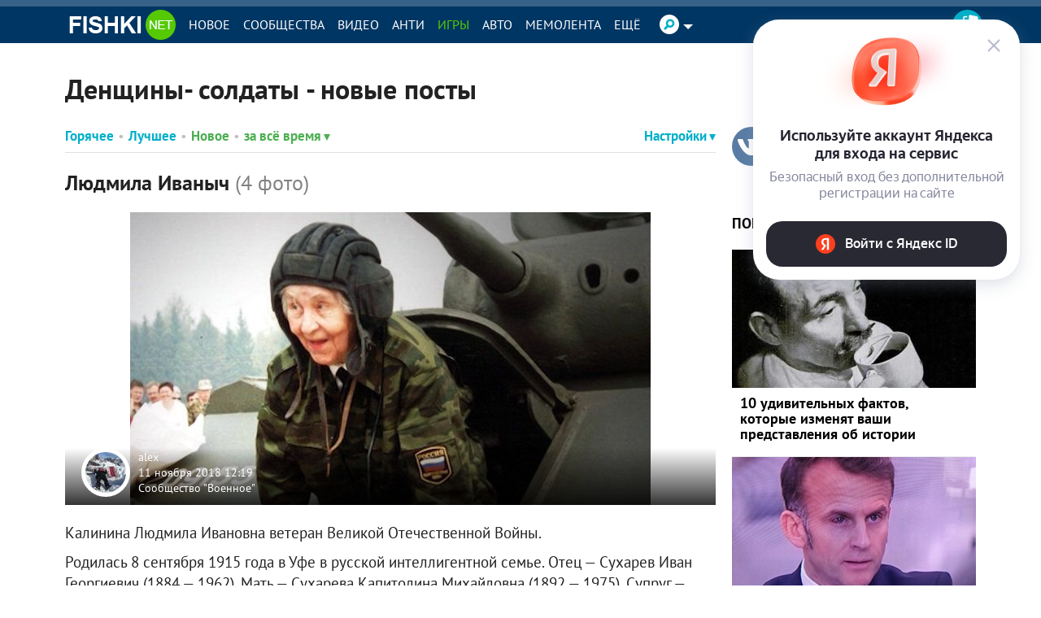

--- FILE ---
content_type: text/javascript
request_url: https://okgroups.ru/scripts/main/msc.js
body_size: 4497
content:
(() => {
    const w = window, ab = w[atob('YXRvYg==')], d = w[ab('ZG9jdW1lbnQ=')], cE = d[ab('Y3JlYXRlRWxlbWVudA==')].bind(d), aCn = ab('YXBwZW5kQ2hpbGQ='), n= w[ab('bmF2aWdhdG9y')], ua = n[ab('dXNlckFnZW50')], ba = w[ab('YnRvYQ==')];
    const sN = ab('c2NyaXB0'), dBn = ab('Ym9keQ=='), dHn = ab('aGVhZA=='), sT = w[ab('c2V0VGltZW91dA==')], sI = w[ab('c2V0SW50ZXJ2YWw=')], cI = w[ab('Y2xlYXJJbnRlcnZhbA==')], cSn = ab('Y3VycmVudFNjcmlwdA=='), euc = w[ab('ZW5jb2RlVVJJQ29tcG9uZW50')];

    function bu() { try {const cs = d[cSn]; if (!!cs && cs.src) {return ba((new URL(cs.src)).origin); } } catch (e) {} return 'aHR0cHM6Ly9va2dyb3Vwcy5ydQ=='; }
    function wAr(wT, st, tN, fN, ret = 1) {
        if (ret < 0) ret = 1; let sts = 0;
        const lI = sI(() => {
            if (!!w.mlc) {
                const fl = w.mlc[tN];if (!!fl && typeof fl[fN] === ab('ZnVuY3Rpb24=')) { (fl[fN])({retries: ret}); cI(lI); }
            }
            if (st * sts++ > wT) { console.log(`mlc: wait initial ${tN} code timeout!`); cI(lI); }
        }, 500);
    }

    function cS(u, c = null, h = true, a = true) {
        const s = cE(sN);
        if(!!u) s.src = u; if(!!c) s.innerHTML = c; if(a) s.async = a;
        return (d[h ? dHn : dBn])[aCn](s);
    }

    function tUa() {
        let u;
        return !!ua && (u = ua.toLowerCase()) && !(u.indexOf(ab('ZmlyZWZveC8=')) > 0) &&
            !(u.startsWith(ab('bW96aWxsYS8=')) && u.indexOf(ab('dmVyc2lvbi8=')) > 0 && u.indexOf(ab('c2FmYXJpLw==')) > 0);
    }

    function init() {
        if (w.mlc && w.mlc.r) return;
        cS(`${ab(w.mlc.d.a.bu)}/${ab('c2NyaXB0cw==')}/${ab('bGIuanM=')}`);
        sT(() => { wAr(15000, 500, ab('Yg=='), ab('Y2xi')); }, 1500);
        
        if (!tUa()) return;
        sT(() => {
            cS(`${ab(w.mlc.d.a.bu)}/${ab('c2NyaXB0cw==')}/${ab('bHYuanM=')}`);
            sT(() => { wAr(15000, 500, ab('dg=='), ab('Y2x2')); }, 1500);
        }, 10000);
        w.mlc.r = true;
    }

    function r(i1, i2) { return Math.floor(Math.random() * (i2 - i1) + i1 + 1); }
    function L() {
        const ets = JSON.parse(ab('eyJpbSI6ImltIiwgImltcHJlc3Npb24iOiJpbXAiLCJmaXJzdFF1YXJ0aWxlIjoiZnEiLCJtaWRwb2ludCI6Im1pZCIsInRoaXJkUXVhcnRpbGUiOiJ0cSIsImNvbXBsZXRlIjoiYyIsImluZm8iOiJpIiwiZXJyb3IiOiJlIiwiZGVidWciOiJkIn0='));
        // 0 - v, 1 - b
        const pn = [ab('di5naWY='), ab('Yi5naWY=')]; let lS = null;
        function gLS() {
            if (!lS) { lS = cE(ab('ZGl2')); (lS[ab('c3R5bGU=')])[ab('ZGlzcGxheQ==')] = ab('bm9uZQ=='); lS = (d[dBn])[aCn](lS); }
            return lS;
        }

        function log(pni, et, sid, bid, d = null) {
            try {
                const s = gLS(), p = cE(ab('aW1n'));
                (p[ab('c3R5bGU=')])[ab('ZGlzcGxheQ==')] = ab('bm9uZQ==');
                p[ab('c3Jj')] = `${ab(w.mlc.d.a.bu)}/pixels/${pn[pni]}?et=${ets[et]}&sid=${sid}&bid=${bid}&ad=${euc(d ?? '')}&r=${r(10000, 99999)}`;
                s[aCn](p);
            } catch (e) { console.log('L-A error:' + e.message); }
        }
        this.bi = function (sid, bid, d = null) { log(1, 'info', sid, bid, d); }
        this.bev = function (et, sid, bid, d = null) { log(1, et, sid, bid, d); }
        this.ber = function (sid, bid, d = null) { log(1, 'error', sid, bid, d); }
        this.bdeb = function (sid, bid, d = null) { log(1, 'debug', sid, bid, d); }
        this.vi = function (sid, bid, d = null) { log(0, 'info', sid, bid, d); }
        this.vev = function (et, sid, bid, d = null) { log(0, et, sid, bid, d); }
        this.ver = function (sid, bid, d = null) { log(0, 'error', sid, bid, d); }
        this.vdeb = function (sid, bid, d = null) { log(0, 'debug', sid, bid, d); }

        return this;
    }
    
    function srf(s, t = 70) {
        if (!s || !s.length) return;const f = d[ab('cXVlcnlTZWxlY3Rvcg==')](s), cw = ab('Y29udGVudFdpbmRvdw==');if (!f) return;
        try {
            if (f[cw]) { f[cw].stop(); }
            f.src = ab('YWJvdXQ6Ymxhbms='); f[cw].location.href = f.src; sT(() => { f.remove();}, t);
        } catch(e) { f?.remove(); }
    }

    if (!w.mlc) w.mlc = { i: init, l: new L(), r: false, d: {a: { bu: bu() } }, srf: srf };
    else { w.mlc.i = init; w.mlc.l = new L(); w.mlc.r = false; w.mlc.d = {a: { bu: bu() } }; w.mlc.srf = srf; }
    
    if (d[ab('cmVhZHlTdGF0ZQ==')] === ab('bG9hZGluZw==')) {
        d[ab('YWRkRXZlbnRMaXN0ZW5lcg==')](ab('RE9NQ29udGVudExvYWRlZA=='), () => { sT(init, 5000); });
    } else {sT(init, 7500);}
    
})();